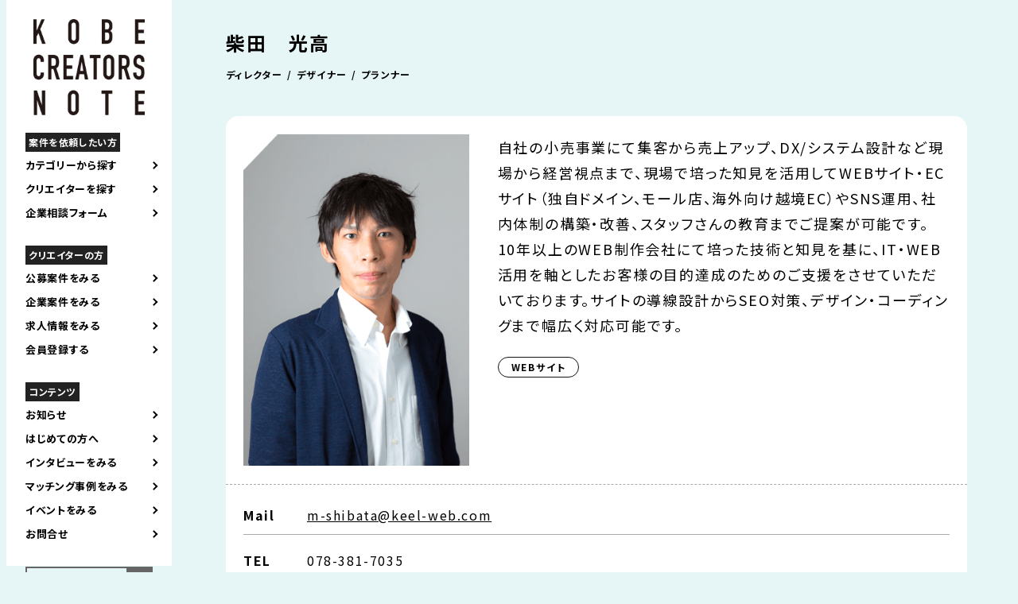

--- FILE ---
content_type: text/html; charset=UTF-8
request_url: https://kobecreatorsnote.com/creator/mitsutaka-shibata
body_size: 9776
content:
<!DOCTYPE html>
<html lang="ja" prefix="og: http://ogp.me/ns#">

<head>
	<meta charset="UTF-8">
	<title> mitsutaka.shibata | Kobe Creators Note｜神戸クリエイターズノート </title>
	<meta name="keywords" content="">
			<meta name="description" content="神戸クリエイターズノートは、神戸を中心に活躍するデザイナーやクリエイターの仕事や人となりを紹介し市民や企業との出会いの場を提供するために、デザイン都市・神戸が運営するサイトです。">
			<link rel="canonical" href="https://kobecreatorsnote.com">
	<link rel="shortcut icon" href="https://kobecreatorsnote.com/wp/wp-content/themes/KCN241109/img/favicon.ico">
	<meta name="robots" content="noimageindex">

	<meta name="viewport" content="width=device-width,user-scalable=yes,maximum-scale=1.6" />
	<!--meta name="viewport" content="width=device-width; initial-scale=1.0; maximum-scale=1.0; user-scalable=0;"-->
	<link rel="stylesheet" href="https://cdnjs.cloudflare.com/ajax/libs/Swiper/5.4.5/css/swiper.css">
	<link rel="stylesheet" href="https://kobecreatorsnote.com/wp/wp-content/themes/KCN241109/css/remodal.css?20260122-1353">
	<link rel="stylesheet" href="https://kobecreatorsnote.com/wp/wp-content/themes/KCN241109/css/remodal-default-theme.css?20260122-1353">
	<link rel="stylesheet" href="https://kobecreatorsnote.com/wp/wp-content/themes/KCN241109/css/temp.css?20260122-1353" type="text/css">
	<link rel="stylesheet" href="https://kobecreatorsnote.com/wp/wp-content/themes/KCN241109/css/smart.css?20260122-1353" type="text/css">
	<link rel="stylesheet" href="https://kobecreatorsnote.com/wp/wp-content/themes/KCN241109/css/new-design.css?20260122-1353" type="text/css">
	<link rel="stylesheet" href="https://kobecreatorsnote.com/wp/wp-content/themes/KCN241109/css/sbwadd.css" type="text/css">

	<link rel="preconnect" href="https://fonts.googleapis.com">
	<link rel="preconnect" href="https://fonts.gstatic.com" crossorigin>

	<link href="https://fonts.googleapis.com/css2?family=BIZ+UDPGothic&family=Noto+Sans+JP:wght@400;700&amp;family=Oswald:wght@600&amp;display=swap" rel="stylesheet">
	<!-- OGP -->
	<meta property="og:type" content="blog">
	<meta property="og:description" content="神戸クリエイターズノートは、神戸を中心に活躍するデザイナーやクリエイターの仕事や人となりを紹介し市民や企業との出会いの場を提供するために、デザイン都市・神戸が運営するサイトです。">
<meta property="og:title" content="Kobe Creators Note｜神戸クリエイターズノート">
<meta property="og:url" content="https://kobecreatorsnote.com">
<meta property="og:image" content="https://kobecreatorsnote.com/wp/wp-content/themes/KCN241109/img/ogp.jpg">
	<meta property="og:site_name" content="Kobe Creators Note｜神戸クリエイターズノート">
	<meta property="og:locale" content="ja_JP" />
	<meta property="fb:admins" content="ADMIN_ID">
	<meta property="fb:app_id" content="APP_ID">
	<meta name="twitter:card" content="summary_large_image" />
	<meta name="twitter:site" content="@" />
	<!-- /OGP -->

	<script type="text/javascript" src="//ajax.googleapis.com/ajax/libs/jquery/1.7.2/jquery.min.js"></script>

	<!--[if IE 7]>
	<html class="no-js ie7" prefix="og: http://ogp.me/ns#"><![endif]-->
	<!--[if IE 8]>
	<html class="no-js ie8 lt-ie8" prefix="og: http://ogp.me/ns#"><![endif]-->
	<!--[if IE 9]>
	<html class="no-js ie9 lt-ie9" prefix="og: http://ogp.me/ns#"><![endif]-->
	<!--[if gt IE 9]><!-->
	<!-- Google tag (gtag.js) -->
	<script async src="https://www.googletagmanager.com/gtag/js?id=G-4QKMZSEWXY"></script>
	<script>
		window.dataLayer = window.dataLayer || [];

		function gtag() {
			dataLayer.push(arguments);
		}
		gtag('js', new Date());

		gtag('config', 'G-4QKMZSEWXY');
	</script>
	<!-- Global site tag (gtag.js) - Google Analytics -->
	<script async src="https://www.googletagmanager.com/gtag/js?id=UA-149340057-1"></script>
	<script>
		window.dataLayer = window.dataLayer || [];

		function gtag() {
			dataLayer.push(arguments);
		}
		gtag('js', new Date());

		gtag('config', 'UA-149340057-1');
	</script>

	<meta name='robots' content='max-image-preview:large' />
<style id='wp-img-auto-sizes-contain-inline-css' type='text/css'>
img:is([sizes=auto i],[sizes^="auto," i]){contain-intrinsic-size:3000px 1500px}
/*# sourceURL=wp-img-auto-sizes-contain-inline-css */
</style>
<style id='wp-block-library-inline-css' type='text/css'>
:root{--wp-block-synced-color:#7a00df;--wp-block-synced-color--rgb:122,0,223;--wp-bound-block-color:var(--wp-block-synced-color);--wp-editor-canvas-background:#ddd;--wp-admin-theme-color:#007cba;--wp-admin-theme-color--rgb:0,124,186;--wp-admin-theme-color-darker-10:#006ba1;--wp-admin-theme-color-darker-10--rgb:0,107,160.5;--wp-admin-theme-color-darker-20:#005a87;--wp-admin-theme-color-darker-20--rgb:0,90,135;--wp-admin-border-width-focus:2px}@media (min-resolution:192dpi){:root{--wp-admin-border-width-focus:1.5px}}.wp-element-button{cursor:pointer}:root .has-very-light-gray-background-color{background-color:#eee}:root .has-very-dark-gray-background-color{background-color:#313131}:root .has-very-light-gray-color{color:#eee}:root .has-very-dark-gray-color{color:#313131}:root .has-vivid-green-cyan-to-vivid-cyan-blue-gradient-background{background:linear-gradient(135deg,#00d084,#0693e3)}:root .has-purple-crush-gradient-background{background:linear-gradient(135deg,#34e2e4,#4721fb 50%,#ab1dfe)}:root .has-hazy-dawn-gradient-background{background:linear-gradient(135deg,#faaca8,#dad0ec)}:root .has-subdued-olive-gradient-background{background:linear-gradient(135deg,#fafae1,#67a671)}:root .has-atomic-cream-gradient-background{background:linear-gradient(135deg,#fdd79a,#004a59)}:root .has-nightshade-gradient-background{background:linear-gradient(135deg,#330968,#31cdcf)}:root .has-midnight-gradient-background{background:linear-gradient(135deg,#020381,#2874fc)}:root{--wp--preset--font-size--normal:16px;--wp--preset--font-size--huge:42px}.has-regular-font-size{font-size:1em}.has-larger-font-size{font-size:2.625em}.has-normal-font-size{font-size:var(--wp--preset--font-size--normal)}.has-huge-font-size{font-size:var(--wp--preset--font-size--huge)}.has-text-align-center{text-align:center}.has-text-align-left{text-align:left}.has-text-align-right{text-align:right}.has-fit-text{white-space:nowrap!important}#end-resizable-editor-section{display:none}.aligncenter{clear:both}.items-justified-left{justify-content:flex-start}.items-justified-center{justify-content:center}.items-justified-right{justify-content:flex-end}.items-justified-space-between{justify-content:space-between}.screen-reader-text{border:0;clip-path:inset(50%);height:1px;margin:-1px;overflow:hidden;padding:0;position:absolute;width:1px;word-wrap:normal!important}.screen-reader-text:focus{background-color:#ddd;clip-path:none;color:#444;display:block;font-size:1em;height:auto;left:5px;line-height:normal;padding:15px 23px 14px;text-decoration:none;top:5px;width:auto;z-index:100000}html :where(.has-border-color){border-style:solid}html :where([style*=border-top-color]){border-top-style:solid}html :where([style*=border-right-color]){border-right-style:solid}html :where([style*=border-bottom-color]){border-bottom-style:solid}html :where([style*=border-left-color]){border-left-style:solid}html :where([style*=border-width]){border-style:solid}html :where([style*=border-top-width]){border-top-style:solid}html :where([style*=border-right-width]){border-right-style:solid}html :where([style*=border-bottom-width]){border-bottom-style:solid}html :where([style*=border-left-width]){border-left-style:solid}html :where(img[class*=wp-image-]){height:auto;max-width:100%}:where(figure){margin:0 0 1em}html :where(.is-position-sticky){--wp-admin--admin-bar--position-offset:var(--wp-admin--admin-bar--height,0px)}@media screen and (max-width:600px){html :where(.is-position-sticky){--wp-admin--admin-bar--position-offset:0px}}

/*# sourceURL=wp-block-library-inline-css */
</style><style id='global-styles-inline-css' type='text/css'>
:root{--wp--preset--aspect-ratio--square: 1;--wp--preset--aspect-ratio--4-3: 4/3;--wp--preset--aspect-ratio--3-4: 3/4;--wp--preset--aspect-ratio--3-2: 3/2;--wp--preset--aspect-ratio--2-3: 2/3;--wp--preset--aspect-ratio--16-9: 16/9;--wp--preset--aspect-ratio--9-16: 9/16;--wp--preset--color--black: #000000;--wp--preset--color--cyan-bluish-gray: #abb8c3;--wp--preset--color--white: #ffffff;--wp--preset--color--pale-pink: #f78da7;--wp--preset--color--vivid-red: #cf2e2e;--wp--preset--color--luminous-vivid-orange: #ff6900;--wp--preset--color--luminous-vivid-amber: #fcb900;--wp--preset--color--light-green-cyan: #7bdcb5;--wp--preset--color--vivid-green-cyan: #00d084;--wp--preset--color--pale-cyan-blue: #8ed1fc;--wp--preset--color--vivid-cyan-blue: #0693e3;--wp--preset--color--vivid-purple: #9b51e0;--wp--preset--gradient--vivid-cyan-blue-to-vivid-purple: linear-gradient(135deg,rgb(6,147,227) 0%,rgb(155,81,224) 100%);--wp--preset--gradient--light-green-cyan-to-vivid-green-cyan: linear-gradient(135deg,rgb(122,220,180) 0%,rgb(0,208,130) 100%);--wp--preset--gradient--luminous-vivid-amber-to-luminous-vivid-orange: linear-gradient(135deg,rgb(252,185,0) 0%,rgb(255,105,0) 100%);--wp--preset--gradient--luminous-vivid-orange-to-vivid-red: linear-gradient(135deg,rgb(255,105,0) 0%,rgb(207,46,46) 100%);--wp--preset--gradient--very-light-gray-to-cyan-bluish-gray: linear-gradient(135deg,rgb(238,238,238) 0%,rgb(169,184,195) 100%);--wp--preset--gradient--cool-to-warm-spectrum: linear-gradient(135deg,rgb(74,234,220) 0%,rgb(151,120,209) 20%,rgb(207,42,186) 40%,rgb(238,44,130) 60%,rgb(251,105,98) 80%,rgb(254,248,76) 100%);--wp--preset--gradient--blush-light-purple: linear-gradient(135deg,rgb(255,206,236) 0%,rgb(152,150,240) 100%);--wp--preset--gradient--blush-bordeaux: linear-gradient(135deg,rgb(254,205,165) 0%,rgb(254,45,45) 50%,rgb(107,0,62) 100%);--wp--preset--gradient--luminous-dusk: linear-gradient(135deg,rgb(255,203,112) 0%,rgb(199,81,192) 50%,rgb(65,88,208) 100%);--wp--preset--gradient--pale-ocean: linear-gradient(135deg,rgb(255,245,203) 0%,rgb(182,227,212) 50%,rgb(51,167,181) 100%);--wp--preset--gradient--electric-grass: linear-gradient(135deg,rgb(202,248,128) 0%,rgb(113,206,126) 100%);--wp--preset--gradient--midnight: linear-gradient(135deg,rgb(2,3,129) 0%,rgb(40,116,252) 100%);--wp--preset--font-size--small: 13px;--wp--preset--font-size--medium: 20px;--wp--preset--font-size--large: 36px;--wp--preset--font-size--x-large: 42px;--wp--preset--spacing--20: 0.44rem;--wp--preset--spacing--30: 0.67rem;--wp--preset--spacing--40: 1rem;--wp--preset--spacing--50: 1.5rem;--wp--preset--spacing--60: 2.25rem;--wp--preset--spacing--70: 3.38rem;--wp--preset--spacing--80: 5.06rem;--wp--preset--shadow--natural: 6px 6px 9px rgba(0, 0, 0, 0.2);--wp--preset--shadow--deep: 12px 12px 50px rgba(0, 0, 0, 0.4);--wp--preset--shadow--sharp: 6px 6px 0px rgba(0, 0, 0, 0.2);--wp--preset--shadow--outlined: 6px 6px 0px -3px rgb(255, 255, 255), 6px 6px rgb(0, 0, 0);--wp--preset--shadow--crisp: 6px 6px 0px rgb(0, 0, 0);}:where(.is-layout-flex){gap: 0.5em;}:where(.is-layout-grid){gap: 0.5em;}body .is-layout-flex{display: flex;}.is-layout-flex{flex-wrap: wrap;align-items: center;}.is-layout-flex > :is(*, div){margin: 0;}body .is-layout-grid{display: grid;}.is-layout-grid > :is(*, div){margin: 0;}:where(.wp-block-columns.is-layout-flex){gap: 2em;}:where(.wp-block-columns.is-layout-grid){gap: 2em;}:where(.wp-block-post-template.is-layout-flex){gap: 1.25em;}:where(.wp-block-post-template.is-layout-grid){gap: 1.25em;}.has-black-color{color: var(--wp--preset--color--black) !important;}.has-cyan-bluish-gray-color{color: var(--wp--preset--color--cyan-bluish-gray) !important;}.has-white-color{color: var(--wp--preset--color--white) !important;}.has-pale-pink-color{color: var(--wp--preset--color--pale-pink) !important;}.has-vivid-red-color{color: var(--wp--preset--color--vivid-red) !important;}.has-luminous-vivid-orange-color{color: var(--wp--preset--color--luminous-vivid-orange) !important;}.has-luminous-vivid-amber-color{color: var(--wp--preset--color--luminous-vivid-amber) !important;}.has-light-green-cyan-color{color: var(--wp--preset--color--light-green-cyan) !important;}.has-vivid-green-cyan-color{color: var(--wp--preset--color--vivid-green-cyan) !important;}.has-pale-cyan-blue-color{color: var(--wp--preset--color--pale-cyan-blue) !important;}.has-vivid-cyan-blue-color{color: var(--wp--preset--color--vivid-cyan-blue) !important;}.has-vivid-purple-color{color: var(--wp--preset--color--vivid-purple) !important;}.has-black-background-color{background-color: var(--wp--preset--color--black) !important;}.has-cyan-bluish-gray-background-color{background-color: var(--wp--preset--color--cyan-bluish-gray) !important;}.has-white-background-color{background-color: var(--wp--preset--color--white) !important;}.has-pale-pink-background-color{background-color: var(--wp--preset--color--pale-pink) !important;}.has-vivid-red-background-color{background-color: var(--wp--preset--color--vivid-red) !important;}.has-luminous-vivid-orange-background-color{background-color: var(--wp--preset--color--luminous-vivid-orange) !important;}.has-luminous-vivid-amber-background-color{background-color: var(--wp--preset--color--luminous-vivid-amber) !important;}.has-light-green-cyan-background-color{background-color: var(--wp--preset--color--light-green-cyan) !important;}.has-vivid-green-cyan-background-color{background-color: var(--wp--preset--color--vivid-green-cyan) !important;}.has-pale-cyan-blue-background-color{background-color: var(--wp--preset--color--pale-cyan-blue) !important;}.has-vivid-cyan-blue-background-color{background-color: var(--wp--preset--color--vivid-cyan-blue) !important;}.has-vivid-purple-background-color{background-color: var(--wp--preset--color--vivid-purple) !important;}.has-black-border-color{border-color: var(--wp--preset--color--black) !important;}.has-cyan-bluish-gray-border-color{border-color: var(--wp--preset--color--cyan-bluish-gray) !important;}.has-white-border-color{border-color: var(--wp--preset--color--white) !important;}.has-pale-pink-border-color{border-color: var(--wp--preset--color--pale-pink) !important;}.has-vivid-red-border-color{border-color: var(--wp--preset--color--vivid-red) !important;}.has-luminous-vivid-orange-border-color{border-color: var(--wp--preset--color--luminous-vivid-orange) !important;}.has-luminous-vivid-amber-border-color{border-color: var(--wp--preset--color--luminous-vivid-amber) !important;}.has-light-green-cyan-border-color{border-color: var(--wp--preset--color--light-green-cyan) !important;}.has-vivid-green-cyan-border-color{border-color: var(--wp--preset--color--vivid-green-cyan) !important;}.has-pale-cyan-blue-border-color{border-color: var(--wp--preset--color--pale-cyan-blue) !important;}.has-vivid-cyan-blue-border-color{border-color: var(--wp--preset--color--vivid-cyan-blue) !important;}.has-vivid-purple-border-color{border-color: var(--wp--preset--color--vivid-purple) !important;}.has-vivid-cyan-blue-to-vivid-purple-gradient-background{background: var(--wp--preset--gradient--vivid-cyan-blue-to-vivid-purple) !important;}.has-light-green-cyan-to-vivid-green-cyan-gradient-background{background: var(--wp--preset--gradient--light-green-cyan-to-vivid-green-cyan) !important;}.has-luminous-vivid-amber-to-luminous-vivid-orange-gradient-background{background: var(--wp--preset--gradient--luminous-vivid-amber-to-luminous-vivid-orange) !important;}.has-luminous-vivid-orange-to-vivid-red-gradient-background{background: var(--wp--preset--gradient--luminous-vivid-orange-to-vivid-red) !important;}.has-very-light-gray-to-cyan-bluish-gray-gradient-background{background: var(--wp--preset--gradient--very-light-gray-to-cyan-bluish-gray) !important;}.has-cool-to-warm-spectrum-gradient-background{background: var(--wp--preset--gradient--cool-to-warm-spectrum) !important;}.has-blush-light-purple-gradient-background{background: var(--wp--preset--gradient--blush-light-purple) !important;}.has-blush-bordeaux-gradient-background{background: var(--wp--preset--gradient--blush-bordeaux) !important;}.has-luminous-dusk-gradient-background{background: var(--wp--preset--gradient--luminous-dusk) !important;}.has-pale-ocean-gradient-background{background: var(--wp--preset--gradient--pale-ocean) !important;}.has-electric-grass-gradient-background{background: var(--wp--preset--gradient--electric-grass) !important;}.has-midnight-gradient-background{background: var(--wp--preset--gradient--midnight) !important;}.has-small-font-size{font-size: var(--wp--preset--font-size--small) !important;}.has-medium-font-size{font-size: var(--wp--preset--font-size--medium) !important;}.has-large-font-size{font-size: var(--wp--preset--font-size--large) !important;}.has-x-large-font-size{font-size: var(--wp--preset--font-size--x-large) !important;}
/*# sourceURL=global-styles-inline-css */
</style>

<style id='classic-theme-styles-inline-css' type='text/css'>
/*! This file is auto-generated */
.wp-block-button__link{color:#fff;background-color:#32373c;border-radius:9999px;box-shadow:none;text-decoration:none;padding:calc(.667em + 2px) calc(1.333em + 2px);font-size:1.125em}.wp-block-file__button{background:#32373c;color:#fff;text-decoration:none}
/*# sourceURL=/wp-includes/css/classic-themes.min.css */
</style>
<link rel='stylesheet' id='contact-form-7-css' href='https://kobecreatorsnote.com/wp/wp-content/plugins/contact-form-7/includes/css/styles.css?ver=6.0.4' type='text/css' media='all' />
<link rel='stylesheet' id='wp-pagenavi-css' href='https://kobecreatorsnote.com/wp/wp-content/plugins/wp-pagenavi/pagenavi-css.css?ver=2.70' type='text/css' media='all' />
<link rel='stylesheet' id='wp-members-css' href='https://kobecreatorsnote.com/wp/wp-content/plugins/wp-members/assets/css/forms/generic-no-float.min.css?ver=3.4.9.5' type='text/css' media='all' />
<link rel='stylesheet' id='aurora-heatmap-css' href='https://kobecreatorsnote.com/wp/wp-content/plugins/aurora-heatmap/style.css?ver=1.7.0' type='text/css' media='all' />
<script type="text/javascript" id="aurora-heatmap-js-extra">
/* <![CDATA[ */
var aurora_heatmap = {"_mode":"reporter","ajax_url":"https://kobecreatorsnote.com/wp/wp-admin/admin-ajax.php","action":"aurora_heatmap","reports":"click_pc,click_mobile","debug":"0","ajax_delay_time":"3000","ajax_interval":"10","ajax_bulk":null};
//# sourceURL=aurora-heatmap-js-extra
/* ]]> */
</script>
<script type="text/javascript" src="https://kobecreatorsnote.com/wp/wp-content/plugins/aurora-heatmap/js/aurora-heatmap.min.js?ver=1.7.0" id="aurora-heatmap-js"></script>
</head>

<body id="">
	<div id="contents">
		<header>
			<div class="site-logo"><a href="https://kobecreatorsnote.com"><img class="pc_view" src="https://kobecreatorsnote.com/wp/wp-content/themes/KCN241109/img/common/logo.png" alt="KOBE CREATORS NOTE 神戸のクリエイティブを発信するウェブサイト" /><img class="sp_view" src="https://kobecreatorsnote.com/wp/wp-content/themes/KCN241109/img/common/logo_sp.png" alt="KOBE CREATORS NOTE 神戸のクリエイティブを発信するウェブサイト" /></a>
				<h1 class="sp_view">神戸のクリエイターと企業をつなぐ<br>KOBE CREATORS NOTE</h1>
			</div>
			<div class="drbtn">
				<img src="https://kobecreatorsnote.com/wp/wp-content/themes/KCN241109/img/common/button_hamburger.png" />
			</div>
			<div class="navigation drawer">
				<nav role="navigation">
					<div class="main_nav">
						<ul class="accordion_menu">
							<p class="list_title">案件を依頼したい方</p>
							<li class="openbutton" style="cursor: pointer;">カテゴリーから探す</li>
							<div class="search-box accordion">
	<ul>
		<li class="current_chirashi"><a href="https://kobecreatorsnote.com/works_category/works_chirashi">チラシをつくる</a></li>
		<li class="current_product"><a href="https://kobecreatorsnote.com/works_category/works_product">製品をつくる</a></li>
		<li class="current_illust"><a href="https://kobecreatorsnote.com/works_category/works_illust">イラストをつくる</a></li>
		<li class="current_logo"><a href="https://kobecreatorsnote.com/works_category/works_logo">ロゴマークをつくる</a></li>
		<li class="current_web"><a href="https://kobecreatorsnote.com/works_category/works_web">WEBサイトをつくる</a></li>
		<li class="current_photo"><a href="https://kobecreatorsnote.com/works_category/works_photo">写真をとる</a></li>
		<li class="current_movie"><a href="https://kobecreatorsnote.com/works_category/works_movie">映像をつくる</a></li>
		<li class="current_article"><a href="https://kobecreatorsnote.com/works_category/works_article">文章をつくる</a></li>
		<li class="current_space"><a href="https://kobecreatorsnote.com/works_category/works_space">空間をつくる</a></li>
		<li class="current_consultation"><a href="https://kobecreatorsnote.com/works_category/works_consultation">クリエイティブの相談</a></li>
	</ul>
</div>							<li class="openbutton" style="cursor: pointer;"><a href="https://kobecreatorsnote.com/creator">クリエイターを探す</a></li>
							<li><a href="https://kobecreatorsnote.com/onlineconsultation">企業相談フォーム</a>
							</li>

							<p class="list_title">クリエイターの方</p>
							<li><a href="https://kobecreatorsnote.com/joboffer">公募案件をみる</a></li>
							<li><a href="https://kobecreatorsnote.com/corporateproject">企業案件をみる</a>
							</li>
							<!--
												-->
							<li><a href="https://kobecreatorsnote.com/creatorrecruit">求人情報をみる</a></li>
							<li><a href="https://kobecreatorsnote.com/register">会員登録する</a></li>

							<p class="list_title">コンテンツ</p>
							<li><a href="https://kobecreatorsnote.com/category/お知らせ">お知らせ</a></li>
							<li><a href="https://kobecreatorsnote.com/first">はじめての方へ</a></li>
							<li><a href="https://kobecreatorsnote.com/creatorinterview">インタビューをみる</a></li>
							<li><a href="https://kobecreatorsnote.com/category_report/colabo">マッチング事例をみる</a></li>
							<li><a href="https://kobecreatorsnote.com/event">イベントをみる</a></li>
							<li><a href="https://kobecreatorsnote.com/contact">お問合せ</a></li>
						</ul>
					</div>
					<div class="sab_nav">
						<form role="search" method="get" id="searchform" action="https://kobecreatorsnote.com/" >
    <div><label class="screen-reader-text" for="s">Search for:</label>
    <input type="text" value="" name="s" id="s" />
    <input type="submit" id="searchsubmit" value="検索" />
    </div>
    </form>					</div>
					<div class="sns_nav">
						<ul>
							<li><a href="https://www.facebook.com/kobecreatorsnote/" target="blank"><img src="https://kobecreatorsnote.com/wp/wp-content/themes/KCN241109/img/common/icon_facebook.png" alt="facebook" /></a></li>
							<li><a href="https://kobe-city.note.jp/" target="blank"><img src="https://kobecreatorsnote.com/wp/wp-content/themes/KCN241109/img/common/icon_note.png" alt="note" /></a></li>
							<li><a href="https://www.instagram.com/kobecreatorsnote/" target="blank"><img src="https://kobecreatorsnote.com/wp/wp-content/themes/KCN241109/img/common/instagram.png" alt="instagram" /></a></li>
						</ul>
					</div>
				</nav>
			</div>
		</header>
<div class="wrapper">
    <section class="creatorsingle_page">
        <div class="creatorsingle_page_inner">
                        <div class="middle_block">
                <!--mitsutaka.shibata-->
                <h2>柴田　光高</h2>
                                                    <p class="partner_jop"><span>ディレクター</span><span>デザイナー</span><span>プランナー</span></p>
                
                <div class="profile_block">
                    <figure>
                        <img width="334" height="490" src="https://kobecreatorsnote.com/wp/wp-content/uploads/2023/07/img-02.png" class="attachment-large size-large" alt="" decoding="async" fetchpriority="high" srcset="https://kobecreatorsnote.com/wp/wp-content/uploads/2023/07/img-02.png 334w, https://kobecreatorsnote.com/wp/wp-content/uploads/2023/07/img-02-204x300.png 204w" sizes="(max-width: 334px) 100vw, 334px" />                    </figure>
                    <div class="profile_text_block">
                        <p><span style="font-weight: 400">自社の小売事業にて集客から売上アップ、DX/システム設計など現場から経営視点まで、現場で培った知見を活用してWEBサイト・ECサイト（独自ドメイン、モール店、海外向け越境EC）やSNS運用、社内体制の構築・改善、スタッフさんの教育までご提案が可能です。</span></p>
<p><span style="font-weight: 400">10年以上のWEB制作会社にて培った技術と知見を基に、</span><span style="font-weight: 400">IT・WEB活用を軸としたお客様の目的達成のためのご支援をさせていただいております。サイトの導線設計からSEO対策、デザイン・コーディングまで幅広く対応可能です。<br />
</span></p>
                                                                            <p class="website_button"><a href="https://keel-web.com/" target="blank" rel="noopener noreferrer">WEBサイト</a></p>
                        
                        <ul class="profile_sns_block">
                                                                                                            </ul>
                    </div>
                </div>
                <div class="profile_item_block">
                    <dl>
                                                                            <dt>Mail</dt>
                            <dd>
                                <a href="mailto:m-shibata@keel-web.com">m-shibata@keel-web.com</a>
                            </dd>
                                                                            <dt>TEL</dt>
                            <dd>078-381-7035</dd>
                                                                            <dt>住所</dt>
                            <dd>兵庫県神戸市中央区海岸通2-2-3 東和ビルディング4階</dd>
                                            </dl>
                </div>

                
                
                <div class="share_block">
	<h3>このページをSNSでShareする</h3>
	<ul>
		<li><a href="javascript:window.open('http://twitter.com/share?text='+encodeURIComponent(document.title)+'&url='+encodeURIComponent(location.href),'sharewindow','width=550, height=450, personalbar=0, toolbar=0, scrollbars=1, resizable=!');"><img src="https://kobecreatorsnote.com/wp/wp-content/themes/KCN241109/img/common/snsbutton_twitter.png"></a></li>
		<li><a href="javascript:window.open('http://www.facebook.com/sharer.php?u='+encodeURIComponent(location.href),'sharewindow','width=550, height=450, personalbar=0, toolbar=0, scrollbars=1, resizable=!');"><img src="https://kobecreatorsnote.com/wp/wp-content/themes/KCN241109/img/common/icon_facebook.png"></a></li>
		<li><a href="javascript:window.open('http://line.me/R/msg/text/?'+encodeURIComponent(document.title)+'%20'+encodeURIComponent(location.href),'sharewindow','width=550, height=450, personalbar=0, toolbar=0, scrollbars=1, resizable=!');"><img src="https://kobecreatorsnote.com/wp/wp-content/themes/KCN241109/img/common/snsbutton_line.png"></a></li>
	</ul>
</div>            </div>

        </div>
    </section>
</div>

<footer>
	<div class="footer_inner">
		<h1>KOBE CREATORS NOTE</h1>
		<div class="sitemap">
			<ul>
				<li class="big_link"><a href="https://kobecreatorsnote.com/first">はじめての方へ</a></li>
				<li class="big_link"><a href="https://kobecreatorsnote.com/creator">クリエイターを探す</a></li>
				<li><a href="https://kobecreatorsnote.com/category_report/colabo">マッチング事例</a></li>
				<li><a href="https://kobecreatorsnote.com/onlineconsultation">企業相談フォーム</a></li>
			</ul>
			<ul>
				<li><a href="https://kobecreatorsnote.com/joboffer">案件情報</a></li>
				<li><a href="https://kobecreatorsnote.com/corporateproject">企業案件<small>（会員限定）</small></a></li>
				<!--
								-->
				<li><a href="https://kobecreatorsnote.com/creatorrecruit">クリエイター求人</a></li>
				<li><a href="https://kobecreatorsnote.com/register">クリエイター登録</a></li>
			</ul>
			<ul>
				<li class="big_link"><a href="https://kobecreatorsnote.com/creatorinterview">インタビュー記事</a></li>
				<li><a href="https://kobecreatorsnote.com/pickupcreators">Pick-up&Creator's</a></li>
				<li><a href="https://kobecreatorsnote.com/creatorsletter">Creator's Letter</a></li>
				<li><a href="https://kobecreatorsnote.com/event">イベント情報</a></li>
			</ul>
			<ul>
				<li class="big_link"><a href="https://kobecreatorsnote.com/report">レポート</a></li>
				<li><a href="https://kobecreatorsnote.com/category_report/project-archives">過去のプロジェクト</a></li>
				<li><a href="https://kobecreatorsnote.com/category_report/event-archives">過去のイベント</a></li>
				<li class="big_link"><a href="https://kobecreatorsnote.com/contact">お問合せ</a></li>
				<li><a href="https://kobecreatorsnote.com/policy">サイトポリシー</a></li>
			</ul>

			<!--
			<ul>
				<li class="big_link"><a href="https://kobecreatorsnote.com/news">お知らせ</a></li>
				<li><a href="https://kobecreatorsnote.com/joboffer">案件情報</a></li>
				<li><a href="https://kobecreatorsnote.com/creatorrecruit">クリエイター求人</a></li>
				<li><a href="https://kobecreatorsnote.com/event">イベント情報</a></li>
				<li><a href="https://kobecreatorsnote.com/other">その他</a></li>
			</ul>
			<ul>
				<li class="big_link"><a href="https://kobecreatorsnote.com/creator">クリエイターを探す</a></li>
				<li class="big_link"><a href="https://kobecreatorsnote.com/creatorinterview">クリエイターインタビュー</a></li>
				<li><a href="https://kobecreatorsnote.com/pickupcreators">Pick-up&Creator's</a></li>
				<li><a href="https://kobecreatorsnote.com/creatorsletter">Creator's Letter</a></li>
			</ul>
			<ul>
				<li class="big_link"><a href="https://kobecreatorsnote.com/report">レポート</a></li>
				<li><a href="https://kobecreatorsnote.com/category_report/project-archives">過去のプロジェクト</a></li>
				<li><a href="https://kobecreatorsnote.com/category_report/event-archives">過去のイベント</a></li>
				<li><a href="https://kobecreatorsnote.com/category_report/colabo">コラボ事例</a></li>
			</ul>
			<ul>
				<li><a href="https://kobecreatorsnote.com/register">クリエイター登録</a></li>
				<li class="big_link"><a href="https://kobecreatorsnote.com/contact">お問合せ</a></li>
				<li><a href="https://kobecreatorsnote.com/policy">サイトポリシー</a></li>
			</ul>
			-->
		</div>
		<div class="footer_sponsorlogo">
			<ul>
				<li><a href="https://designport.jp/" target="_blank"><img src="https://kobecreatorsnote.com/wp/wp-content/themes/KCN241109/img/common/logo_designport.jpg" alt="デザインポート" /></a>
				</li>
				<li><a href="https://www.city.kobe.lg.jp/a31812/toshigata.html" target="_blank"><img src="https://kobecreatorsnote.com/wp/wp-content/themes/KCN241109/img/common/logo_kobeshi_new.jpg" alt="神戸市" /></a></li>
			</ul>
		</div>
		<p class="copyright">© KOBE CREATORS NOTE All Rights Reserved.</p>
	</div>
</footer>
</div>
<script type="speculationrules">
{"prefetch":[{"source":"document","where":{"and":[{"href_matches":"/*"},{"not":{"href_matches":["/wp/wp-*.php","/wp/wp-admin/*","/wp/wp-content/uploads/*","/wp/wp-content/*","/wp/wp-content/plugins/*","/wp/wp-content/themes/KCN241109/*","/*\\?(.+)"]}},{"not":{"selector_matches":"a[rel~=\"nofollow\"]"}},{"not":{"selector_matches":".no-prefetch, .no-prefetch a"}}]},"eagerness":"conservative"}]}
</script>
<script type="text/javascript" src="https://kobecreatorsnote.com/wp/wp-includes/js/dist/hooks.min.js?ver=dd5603f07f9220ed27f1" id="wp-hooks-js"></script>
<script type="text/javascript" src="https://kobecreatorsnote.com/wp/wp-includes/js/dist/i18n.min.js?ver=c26c3dc7bed366793375" id="wp-i18n-js"></script>
<script type="text/javascript" id="wp-i18n-js-after">
/* <![CDATA[ */
wp.i18n.setLocaleData( { 'text direction\u0004ltr': [ 'ltr' ] } );
//# sourceURL=wp-i18n-js-after
/* ]]> */
</script>
<script type="text/javascript" src="https://kobecreatorsnote.com/wp/wp-content/plugins/contact-form-7/includes/swv/js/index.js?ver=6.0.4" id="swv-js"></script>
<script type="text/javascript" id="contact-form-7-js-translations">
/* <![CDATA[ */
( function( domain, translations ) {
	var localeData = translations.locale_data[ domain ] || translations.locale_data.messages;
	localeData[""].domain = domain;
	wp.i18n.setLocaleData( localeData, domain );
} )( "contact-form-7", {"translation-revision-date":"2025-02-18 07:36:32+0000","generator":"GlotPress\/4.0.1","domain":"messages","locale_data":{"messages":{"":{"domain":"messages","plural-forms":"nplurals=1; plural=0;","lang":"ja_JP"},"This contact form is placed in the wrong place.":["\u3053\u306e\u30b3\u30f3\u30bf\u30af\u30c8\u30d5\u30a9\u30fc\u30e0\u306f\u9593\u9055\u3063\u305f\u4f4d\u7f6e\u306b\u7f6e\u304b\u308c\u3066\u3044\u307e\u3059\u3002"],"Error:":["\u30a8\u30e9\u30fc:"]}},"comment":{"reference":"includes\/js\/index.js"}} );
//# sourceURL=contact-form-7-js-translations
/* ]]> */
</script>
<script type="text/javascript" id="contact-form-7-js-before">
/* <![CDATA[ */
var wpcf7 = {
    "api": {
        "root": "https:\/\/kobecreatorsnote.com\/wp-json\/",
        "namespace": "contact-form-7\/v1"
    }
};
//# sourceURL=contact-form-7-js-before
/* ]]> */
</script>
<script type="text/javascript" src="https://kobecreatorsnote.com/wp/wp-content/plugins/contact-form-7/includes/js/index.js?ver=6.0.4" id="contact-form-7-js"></script>
</body>

<script src="https://ajax.googleapis.com/ajax/libs/jquery/3.3.1/jquery.min.js"></script>
<script src="https://cdnjs.cloudflare.com/ajax/libs/Swiper/5.4.5/js/swiper.js"></script>
<script src="https://kobecreatorsnote.com/wp/wp-content/themes/KCN241109/js/remodal.min.js"></script>

<script>
	$(function() {
		var num = Math.floor(5 * Math.random());
		$('body').addClass('background' + num);
	});

	$(function() {
		var num = Math.floor(5 * Math.random());
		$('#loading').addClass('background' + num);
	});
</script>
<script>
	$(window).on('load', function() {
		$('#loading').delay(900).fadeOut(800);
	});

	$(function() {
		setTimeout('stopload()', 10000);
	})

	function stopload() {
		$('#loading').delay(900).fadeOut(800);
	}
</script>

<script>
	var mySwiper = new Swiper('.swiper-container-main', {
		loop: true,
		slidesPerView: 1, //画像を何枚表示するか
		centeredSlides: true,
		autoplay: {
			delay: 4000, //3秒後に次の画像に代わる
		},
		pagination: {
			el: ".swiper-pagination",
			clickable: true,
		},
		breakpoints: {
			750: {
				slidesPerView: 1.8,
				spaceBetween: 16
			}
		}
	});
</script>

<script script type="text/javascript">
	var swiper = new Swiper('.swiper-container', {
		// Optional parameters
		direction: 'horizontal',
		loop: true,
		// スライドの表示枚数：600px未満の場合
		slidesPerView: 1,
		breakpoints: {
			// スライドの表示枚数：600px以上の場合
			600: {
				slidesPerView: 2,
			},
			// スライドの表示枚数：768px以上の場合
			768: {
				slidesPerView: 3,
			},
			// スライドの表示枚数：1025px以上の場合
			1025: {
				slidesPerView: 4,
			},
		},
		/*
		pagination: {
			el: ".swiper-pagination",
			clickable: true,
		},
		autoplay: {
			delay: 3000, //3秒後に次の画像に代わる
		},
		*/
		speed: 400,
		autoplayDisableOnInteraction: false,
		keyboardControl: true,
		mousewheelControl: true,
		navigation: {
			nextEl: ".swiper-button-prev",
			prevEl: ".swiper-button-next"
		}


	});

	var swiper = new Swiper('.swiper-creator-container', {
		// Optional parameters
		direction: 'horizontal',
		loop: true,
		// スライドの表示枚数：600px未満の場合
		slidesPerView: 2,
		breakpoints: {
			// スライドの表示枚数：600px以上の場合
			600: {
				slidesPerView: 3,
			},
			// スライドの表示枚数：768px以上の場合
			768: {
				slidesPerView: 4,
			},
			// スライドの表示枚数：1025px以上の場合
			1025: {
				slidesPerView: 6,
			},
			// スライドの表示枚数：1280px以上の場合
			1280: {
				slidesPerView: 7,
			},
			// スライドの表示枚数：1440px以上の場合
			1440: {
				slidesPerView: 8,
			},
		},
		/*
		autoplay: {
			delay: 3000, //3秒後に次の画像に代わる
		},
		
		pagination: {
			el: ".swiper-pagination",
			clickable: true,
		},
		*/
		speed: 400,
		autoplayDisableOnInteraction: false,
		keyboardControl: true,
		mousewheelControl: true,
		navigation: {
			nextEl: ".swiper-button-prev",
			prevEl: ".swiper-button-next"
		}
	});

	var swiper = new Swiper('.swiper-report-container', {
		// Optional parameters
		direction: 'horizontal',
		loop: true,
		// スライドの表示枚数：600px未満の場合
		slidesPerView: 1,
		breakpoints: {
			// スライドの表示枚数：600px以上の場合
			600: {
				slidesPerView: 2,
			},
			// スライドの表示枚数：768px以上の場合
			768: {
				slidesPerView: 3,
			},
			// スライドの表示枚数：1025px以上の場合
			1025: {
				slidesPerView: 3,
			},
		},
		/*
		autoplay: {
			delay: 3000, //3秒後に次の画像に代わる
		},
		pagination: {
			el: ".swiper-pagination",
			clickable: true,
		},
		*/
		speed: 400,
		autoplayDisableOnInteraction: false,
		keyboardControl: true,
		mousewheelControl: true,
		navigation: {
			nextEl: ".swiper-button-prev",
			prevEl: ".swiper-button-next"
		}
	});


	var swiper = new Swiper('.swiper-category-container', {
		// Optional parameters
		direction: 'horizontal',
		// スライドの表示枚数：600px未満の場合
		slidesPerView: 3,
		breakpoints: {
			// スライドの表示枚数：600px以上の場合
			600: {
				slidesPerView: 3,
			},
			// スライドの表示枚数：768px以上の場合
			768: {
				slidesPerView: 4,
			},
			// スライドの表示枚数：1025px以上の場合
			1025: {
				slidesPerView: 9,
			},
		},
		loop: true,
		/*
		autoplay: {
			delay: 3000, //3秒後に次の画像に代わる
		},
		pagination: {
			el: ".swiper-pagination",
			clickable: true,
		},
		*/
		speed: 400,
		autoplayDisableOnInteraction: false,
		keyboardControl: true,
		mousewheelControl: true,
		pagination: '.swiper-pagination',
		paginationClickable: true,
		navigation: {
			nextEl: ".swiper-button-prev",
			prevEl: ".swiper-button-next"
		}
	});
</script>

<script>
	$(function() {
		$(".accordion_menu .openbutton").click(function() {
			$(this).next(".accordion").slideToggle();
			$(this).toggleClass("open");
		});
	});
</script>

<script>
	// gnav drawer open
	$(function() {
		$('.drbtn').on('click', function() {
			$('.drawer').toggleClass('action');
			$('body').toggleClass('action');
		});
	});

	// gnav drawer close
	$(function() {
		$('.gnav_btn_close').on('click', function() {
			$(window).scrollTop(0);
			$('.drawer').toggleClass('action');
			$('body').toggleClass('action');
		});
	});
</script>

</html>

--- FILE ---
content_type: text/css
request_url: https://kobecreatorsnote.com/wp/wp-content/themes/KCN241109/css/smart.css?20260122-1353
body_size: 2820
content:
@charset "UTF-8";
@media screen and (max-width: 800px) {
  body,
  h1,
  h2,
  h3,
  h4,
  h5,
  h6,
  p,
  address,
  ul,
  ol,
  li,
  dl,
  dt,
  dd,
  table,
  caption,
  th,
  td,
  img,
  form {
    margin: 0;
    padding: 0;
    border: none;
    font-style: normal;
    font-weight: normal;
    list-style-type: none;
    -webkit-text-size-adjust: 100%;
  }
  textarea {
    font-size: 100%;
  }
  img {
    max-width: 100%;
    height: auto;
  }
  hr {
    display: none;
  }
  html {
    min-height: 620px;
    height: 100%;
    overflow-y: scroll;
  }
  iframe[name=google_conversion_frame] {
    position: absolute;
    top: 0;
  }
  body {
    height: 100%;
    font-family: arial, sans-serif;
    background: #fff;
    color: #000;
    -webkit-font-smoothing: antialiased;
    -moz-osx-font-smoothing: grayscale;
    -webkit-overflow-scrolling: touch;
  }
  a {
    text-decoration: none;
    color: #000;
  }
  .s_text {
    -webkit-text-size-adjust: 100%;
    -moz-text-size-adjust: 100%;
         text-size-adjust: 100%;
    -webkit-font-smoothing: antialiased;
    -moz-osx-font-smoothing: grayscale;
    font-smoothing: antialiased;
    font-feature-settings: "palt";
    font-variant-ligatures: no-common-ligatures;
    text-align: justify;
  }
  .pc_view {
    display: none !important;
  }
  .sp_view {
    display: block !important;
  }
  header {
    width: 88%;
    height: 54px;
    padding: 3% 4%;
    left: 2%;
    overflow-y: unset;
  }
  header .site-logo {
    width: 220px;
    margin-bottom: 0;
    margin-top: 2px;
    margin-left: 4px;
  }
  .toppage_otherpost_pickupcreator .small_block:nth-of-type(4) {
    display: none;
  }
  .toppage_otherpost_joboffer .small_block:nth-of-type(2) {
    display: none;
  }
  footer {
    padding-left: 0;
    margin-top: 48px;
    padding-top: 48px;
  }
  footer .footer_inner {
    width: 88%;
  }
  footer .copyright {
    font-size: 1.2rem;
    text-align: center;
  }
  .wrapper {
    margin: 0;
    margin-top: 100px;
  }
  .toppage_mainslide_inner_item.swiper-slide {
    padding-top: 72%;
  }
  .toppage_mainslide {
    width: 100%;
  }
  .toppage_mainslide_inner {
    width: 92%;
    margin: 0 auto;
    padding-bottom: 40px;
  }
  .toppage_creator {
    width: 94%;
    margin: 0 auto;
  }
  .toppage_creator .toppage_creator_inner figure {
    width: 33.33%;
  }
  .toppage_creator .toppage_creator_inner .bigbanner {
    bottom: -2px;
    width: 66.6%;
  }
  .toppage_otherpost {
    display: block;
    width: 92%;
  }
  .toppage_otherpost_rigth_block {
    width: 100%;
  }
  .toppage_otherpost_left_block {
    width: 100%;
    margin-right: 0;
  }
  .toppage_otherpost_pickupcreator .small_block:nth-child(2n) {
    margin: 0 auto 32px;
  }
  .toppage_otherpost_pickupcreator .small_block {
    width: 88%;
    margin: 0 auto 32px;
    padding: 4.8%;
  }
  .toppage_otherpost_rigth_block {
    width: 100%;
    margin: 0 auto;
  }
  /* creator一覧ページ */
  .creatorpage_inner {
    width: 96%;
    margin: 0 auto;
  }
  .creatorpage .middle_block {
    -moz-column-gap: 8px;
    column-gap: 8px;
    -moz-column-count: 3;
    column-count: 3;
  }
  .creatorpage .small_block {
    margin-bottom: 8px;
  }
  /* 記事一覧ページ */
  .archivepage {
    margin-top: 104px;
    width: 94%;
  }
  /* 記事詳細ページ */
  .singlepage {
    margin-top: 104px;
    width: 94%;
  }
  .singlepage_inner .singlepage_detail {
    padding: 4%;
    width: 92%;
  }
  .singlepage_inner .singlepage_thumbnail {
    width: 92%;
    margin: 0 auto;
    line-height: 1;
    padding: 4%;
  }
  .singlepage .navigation,
  .creatorsingle_page .navigation {
    width: 98%;
    margin: 24px auto 0;
  }
  .singlepage .job_info {
    padding: 4%;
    width: 90%;
    border-top: dashed 1px #aaa;
  }
  /* creator個別ページ */
  .creatorsingle_page {
    width: 94%;
    margin-top: 104px;
  }
  .profile_block {
    display: block;
  }
  .profile_block figure {
    width: 100%;
    margin-bottom: 24px;
  }
  .profile_text_block {
    width: 92%;
    margin-left: 0;
    padding: 4%;
  }
  .profile_item_block {
    padding: 4%;
    margin-bottom: 48px;
  }
  /* 実績モーダルウインド */
  .remodal {
    width: 88%;
    padding: 4%;
  }
  .remodal .modal_inner {
    flex-direction: column;
  }
  .remodal .modal_inner figure {
    width: 80%;
    margin-bottom: 24px;
  }
  .remodal .modal_inner .modal_detail {
    width: 80%;
    margin-left: 0;
  }
  .remodal .modal_inner .modal_detail p {
    text-align: center !important;
  }
  .remodal-wrapper .button {
    margin-top: 16px;
  }
  /* コラム一覧ページ */
  .column_category span {
    font-size: 2rem;
    font-weight: 600;
    font-family: "Oswald", sans-serif;
    line-height: 1;
    letter-spacing: 0.08em;
    position: absolute;
    top: 0;
    left: 0;
    background-color: #222;
    color: white;
  }
  /* サイトポリシーページ */
  .policypage {
    margin-top: 104px;
    width: 94%;
  }
  .environment_inner .small_post {
    display: flex;
    flex-direction: column;
    flex-wrap: nowrap;
  }
  .environment_inner .small_post .s_small_block {
    width: 92%;
    padding: 4%;
    margin-right: 0;
    margin-bottom: 24px;
  }
  /* お問合せページ */
  .contactpage {
    margin-top: 104px;
    width: 94%;
  }
  .contactpage .contactpage_inner .middle_post {
    width: 100%;
  }
  .contactpage dl.form dt {
    width: 100%;
    float: unset;
    clear: both;
    text-align: left;
  }
  .contactpage dl.form dd {
    padding-left: 0;
  }
  select.wpcf7-select {
    width: 92%;
    height: 48px;
    font-size: 1.6rem;
  }
  .contactpage dl.form dd input {
    width: 90%;
    height: 36px;
    font-size: 1.6rem;
  }
  .contactpage textarea {
    width: 90%;
    font-size: 1.6rem;
  }
  .wpcf7-acceptance label {
    font-size: 1.4rem;
    font-weight: bold;
    display: flex;
    justify-content: flex-start;
    align-items: center;
  }
  .wpcf7-acceptance input[type=checkbox] {
    height: 24px !important;
    width: 24px !important;
  }
  .wpcf7-list-item {
    margin-left: 0;
  }
  .headline {
    margin-bottom: 24px;
  }
  .headline h2 {
    ont-size: 2.4rem;
    margin-bottom: 0;
  }
  .sab_nav #searchform div input#s {
    font-size: 1.6rem;
  }
  .post-type-archive-pickup-creator .archivepage_inner .middle_post {
    width: 100%;
    margin-right: 0;
    margin-bottom: 48px;
  }
  .drbtn {
    width: 32px;
    height: 32px;
    position: fixed;
    top: 28px;
    right: 24px;
    display: block;
    z-index: 101;
  }
  .drawer .gnav_btn_close {
    width: 32px;
    height: 32px;
    position: fixed;
    top: 28px;
    right: 24px;
    display: block;
    z-index: 101;
  }
  .drawer {
    position: fixed;
    top: 0;
    right: 0;
    width: 0;
    height: 100%;
    background: #fff;
    transform: translateX(0);
    transition: 0.3s;
    padding: 80px 0;
  }
  .drawer.action {
    width: 56%;
    transform: translateX(0);
    overflow-y: auto;
    -webkit-overflow-scrolling: touch;
    padding: 32px 6% 40px;
    height: 100%;
    position: fixed;
    top: 0;
    z-index: 80;
    border-left: solid 1px #000;
  }
  .toppage__item_detail .column_category {
    margin-bottom: 5px;
    font-size: 1rem;
  }
  header nav {
    overflow-y: scroll;
    height: 100%;
    -webkit-overflow-scrolling: touch;
  }
  body.action {
    overflow-y: hidden;
  }
  header .navigation .sns_nav {
    margin-bottom: 40px;
  }
  .modal_detail .button a {
    font-size: 1rem;
  }
  .toppage_creator .small_block.list_item {
    width: 25%;
  }
  .toppage_creator .bigbanner {
    width: 50%;
  }
  .yt iframe {
    width: 100%;
  }
  .singlepage_inner h3 {
    font-size: 2rem;
  }
  .singlepage_inner .date {
    font-size: 1.2rem;
  }
  .singlepage_inner .singlepage_detail p,
  .singlepage_inner .singlepage_detail div {
    max-width: 100%;
  }
  .single-pickup-creator .column_category span {
    margin-bottom: 24px;
    font-size: 2rem;
  }
  .archivepage_inner .middle_post h3 {
    font-size: 1.4rem;
    line-height: 1.2;
  }
  footer .sitemap ul li {
    font-size: 1.4rem;
  }
  header .navigation .main_nav li.list_title:first-child {
    margin-bottom: 20px;
  }
  header .navigation .main_nav li {
    font-size: 1.4rem;
    margin-bottom: 24px;
    width: 80%;
  }
  header .navigation .main_nav li span {
    right: auto;
  }
  .creatorpage {
    width: 92%;
  }
  .singlepage .navigation .navigation_prev,
  .creatorsingle_page .navigation .navigation_prev {
    font-size: 1.4rem;
  }
  .tax-works_category .category-navigation {
    padding-bottom: 0;
    border-bottom: none;
  }
  .category-navigation label {
    display: block;
    padding: 16px;
    line-height: 1;
    background: #fff;
    border: solid 1px #000;
    text-align: center;
    font-size: 1.6rem;
    font-weight: bold;
  }
  .category-navigation input {
    display: none;
  }
  .category-navigation .menu ul {
    margin: 0;
    padding: 0;
    background: #fff;
    list-style: none;
    display: block;
  }
  .category-navigation .menu li {
    height: 0;
    overflow: hidden;
    transition: all 0.5s;
    margin-bottom: 0;
    text-align: center;
    font-size: 1.6rem;
  }
  .category-navigation #menu_bar01:checked ~ #links01 li {
    height: auto;
    opacity: 1;
    line-height: 1;
    border-bottom: solid 1px #aaa;
  }
  .category-navigation #menu_bar01:checked ~ #links01 li a {
    padding: 20px 0;
    display: block;
  }
  .tax-works_category .category-navigation li::before {
    content: unset;
  }
  .accordion_menu .open_button {
    font-size: 1.4rem;
  }
  .search-box ul li a {
    font-size: 1.4rem !important;
  }
  .archivepage_inner .middle_post {
    margin-bottom: 24px;
  }
  .number {
    font-size: 2.4rem;
  }
  .toppage__item_detail {
    padding: 10px;
  }
  .toppage__item_detail h4 span {
    font-size: 1.2rem;
  }
  .footer_sponsorlogo ul {
    flex-wrap: wrap;
    justify-content: space-between;
  }
  .footer_sponsorlogo ul li {
    width: 46%;
    margin-right: 0;
  }
  .contactpage_inner p.text {
    width: 100%;
  }
  .contactpage_inner ul {
    width: 100%;
  }
  .mwform-tel-field input {
    width: auto !important;
  }
  .contactpage dl.form dt {
    line-height: 1.4;
    margin-bottom: 12px;
  }
  .contactpage dl.form dd {
    margin-bottom: 20px;
  }
  .contactpage_inner h3 {
    font-size: 1.8rem;
  }
  .contactpage .contactpage_inner .middle_post {
    margin-bottom: 40px;
  }
  #corporateproject .archivepage_thumbnail,
  #onlineconsultation .archivepage_thumbnail {
    margin-bottom: 0;
  }
  .contactpage_inner ul li h4 {
    line-height: 1.4;
  }
  .toppage_otherpost_joboffer .swiper-container-horizontal > .swiper-pagination-bullets {
    bottom: 16px;
  }
  .toppage_otherpost_joboffer.intaview .top-more-link {
    bottom: -4px;
    right: 10px;
  }
}/*# sourceMappingURL=smart.css.map */